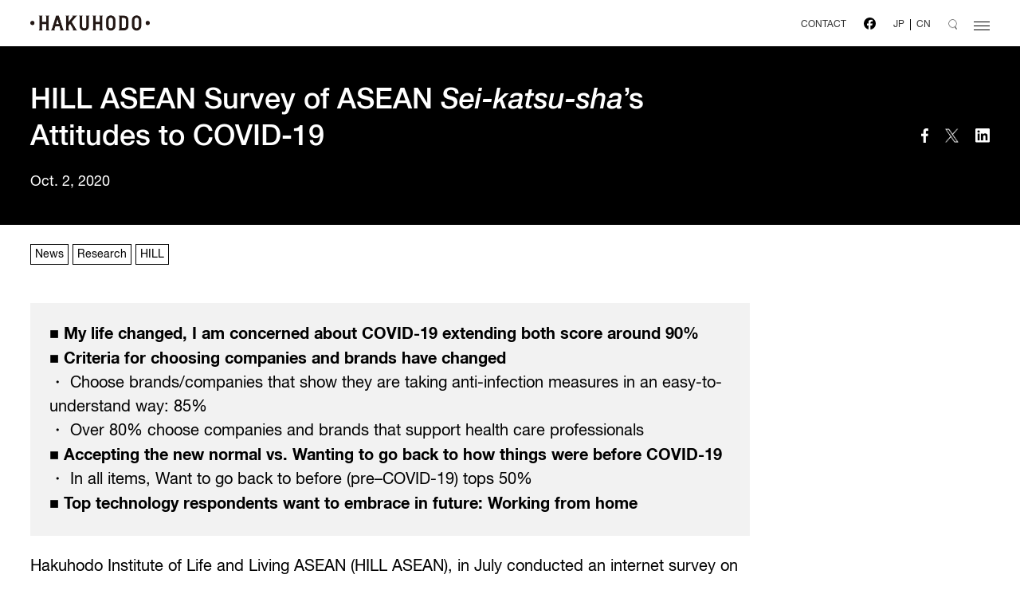

--- FILE ---
content_type: text/html; charset=UTF-8
request_url: https://www.hakuhodo-global.com/news/hill-asean-survey-of-asean-sei-katsu-shas-attitudes-to-covid-19.html
body_size: 20613
content:
  <!DOCTYPE html>
<html lang="en">
<head prefix="og: http://ogp.me/ns# fb: http://ogp.me/ns/fb#">
  <!-- Google Tag Manager -->
  <script>(function(w,d,s,l,i){w[l]=w[l]||[];w[l].push({'gtm.start':
  new Date().getTime(),event:'gtm.js'});var f=d.getElementsByTagName(s)[0],
  j=d.createElement(s),dl=l!='dataLayer'?'&l='+l:'';j.async=true;j.src=
  'https://www.googletagmanager.com/gtm.js?id='+i+dl;f.parentNode.insertBefore(j,f);
  })(window,document,'script','dataLayer','GTM-56Q866W');</script>
  <!-- End Google Tag Manager -->
  <meta charset="utf-8">
  <meta http-equiv="X-UA-Compatible" content="IE=edge">

  <meta name="viewport" content="width=device-width, initial-scale=1.0, user-scalable=no">
  <meta name="format-detection" content="telephone=no">

  <title>HILL ASEAN Survey of ASEAN Sei-katsu-sha’s Attitudes to COVID-19 | HAKUHODO</title>

  
  
  <meta name="description" content="■ My life changed, I am concerned about COVID-19 extending both score around 90%■ Criteria for choosing companies and brands have changed・ Choose brands/companies that show they are taking anti-infe…">
  <meta name="keywords" content="HAKUHODO, advertising">

  <!-- OGP -->
  <meta property="og:title" content="HILL ASEAN Survey of ASEAN Sei-katsu-sha’s Attitudes to COVID-19 | HAKUHODO">
  <meta property="og:description" content="■ My life changed, I am concerned about COVID-19 extending both score around 90%■ Criteria for choosing companies and brands have changed・ Choose brands/companies that show they are taking anti-infe…">
  <meta property="og:image" content="https://www.hakuhodo-global.com/wp_admin/wp-content/uploads/2020/10/RL201002_HILL-ASEAN_covid19-OGP.jpg">
  <meta property="og:url" content="https://www.hakuhodo-global.com/news/hill-asean-survey-of-asean-sei-katsu-shas-attitudes-to-covid-19.html">
  <meta property="og:type" content="article">
  <meta property="og:site_name" content="HAKUHODO">

  <!-- styles -->
  <link href="/assets/css/slick-theme.css" rel="stylesheet" type="text/css" media="all">
  <link href="/assets/css/slick.css" rel="stylesheet" type="text/css" media="all">
  <link href="/assets/css/app.css" rel="stylesheet" type="text/css" media="all">

      <link rel="stylesheet" href="/assets/css/news/detail/app.css" type="text/css" media="all">
  
  <!-- favicon -->
  <link rel="icon" href="/assets/img/common/favicon.ico">
  <script>
    (function(i,s,o,g,r,a,m){i['GoogleAnalyticsObject']=r;i[r]=i[r]||function(){
    (i[r].q=i[r].q||[]).push(arguments)},i[r].l=1*new Date();a=s.createElement(o),
    m=s.getElementsByTagName(o)[0];a.async=1;a.src=g;m.parentNode.insertBefore(a,m)
    })(window,document,'script','https://www.google-analytics.com/analytics.js','ga');
    ga('create', 'UA-56113384-1', 'auto');
    ga('send', 'pageview');
  </script>
  <meta name='robots' content='max-image-preview:large' />
<link rel='dns-prefetch' href='//s.w.org' />
<link rel="https://api.w.org/" href="https://www.hakuhodo-global.com/wp-json/" /><link rel="alternate" type="application/json" href="https://www.hakuhodo-global.com/wp-json/wp/v2/news/10845" /><link rel="alternate" type="application/json+oembed" href="https://www.hakuhodo-global.com/wp-json/oembed/1.0/embed?url=https%3A%2F%2Fwww.hakuhodo-global.com%2Fnews%2Fhill-asean-survey-of-asean-sei-katsu-shas-attitudes-to-covid-19.html" />
<link rel="alternate" type="text/xml+oembed" href="https://www.hakuhodo-global.com/wp-json/oembed/1.0/embed?url=https%3A%2F%2Fwww.hakuhodo-global.com%2Fnews%2Fhill-asean-survey-of-asean-sei-katsu-shas-attitudes-to-covid-19.html&#038;format=xml" />
</head>
<body>
  <!-- Google Tag Manager (noscript) -->
  <noscript><iframe src="https://www.googletagmanager.com/ns.html?id=GTM-56Q866W"
  height="0" width="0" style="display:none;visibility:hidden"></iframe></noscript>
  <!-- End Google Tag Manager (noscript) -->
  <div class="container_wrap jsc_animate_order">
  
<header class="header">
  <div class="header_logo"><a href="/"><img src="/assets/img/common/icn/header_logo.png"/></a></div>
  <div class="header_nav"><a class="header_inquiries" href="https://www.hakuhodody-holdings.co.jp/support/hakuhodo/english/etc/" target="_blank">CONTACT</a>
    <div class="header_sns u-show_pc"><a href="https://www.facebook.com/HakuhodoGlobal/" target="_blank"><img src="/assets/img/common/icn/header_fb.png"/></a></div>
    <div class="header_lang">
      <ul class="lang_list">
        <li><a href="http://www.hakuhodo.co.jp/" target="_blank">JP</a></li>
        <li><a href="http://www.hakuhodo.cn/" target="_blank">CN</a></li>
      </ul>
    </div>
    <div class="header_search"><a href="/search/"><img src="/assets/img/common/icn/header_search.png"/></a></div>
    <div class="header_menu js-header_menu"><span></span><span></span><span></span></div>
  </div>
  <div class="side_menu">
    <ul class="side_menu_list">
      <li><a href="/difference/">Our Difference</a></li>
      <li><a href="/work/">Our Work</a></li>
      <li><a href="/news/">News &amp; Insights</a></li>
      <li><a href="/people/">Our People</a></li>
      <li><a href="/network/">Our Network</a></li>
      <li><a href="/about/">About Hakuhodo</a></li>
    </ul>
    <div class="u-show_sp">
      <div class="side_more jsc_side_more_trigger">Language
        <div class="side_more_contents jsc_side_more_target">
          <ul>
            <li class="side_more_item"><a href="http://www.hakuhodo.co.jp/" target="_blank">Japanese</a></li>
            <li class="side_more_item"><a href="http://www.hakuhodo.cn/" target="_blank">Chinese</a></li>
          </ul>
        </div>
      </div>
      <div class="side_sns"><a href="https://www.facebook.com/HakuhodoGlobal/" target="_blank"><img src="/assets/img/common/icn/side_fb.png"/></a></div>
    </div>
  </div>
</header>

    <div class="c-content_header">
    <div class="c-header_area">
      <div class="c-header_main">
        <h2 class="c-header_title c-full_column">HILL ASEAN Survey of ASEAN <em>Sei-katsu-sha</em>’s Attitudes to COVID-19</h2>
        <div class="c-header_lead p-header_date c-content_3">
          Oct. 2, 2020        </div>
      </div>
      <div class="c-sns_area">

        <ul class="c-sns_list">
                    <li class="sns_facebook">
            <a href="javascript:void(0)" onClick="postToSns('fb', '')"><img src="/assets/img/common/icn/sns_facebook.png" alt=""></a>
          </li>
          <li class="sns_twitter">
            <a href="javascript:void(0)" onClick="postToSns('tw', '', 'HILL ASEAN Survey of ASEAN Sei-katsu-sha’s Attitudes to COVID-19 | HAKUHODO', '')"><img src="/assets/img/common/icn/sns_twitter.png" alt=""></a>
          </li>
          <li class="sns_linkedin">
            <a href="javascript:void(0)" onClick="postToSns('linkedin', '')"><img src="/assets/img/common/icn/sns_linkedin.png" alt=""></a>
          </li>
        </ul>
      </div>
    </div>
  </div>
  <div class="c-outside p-news_wrapper">
    <div class="p-contens_area">
      <ul class="p-category_list">
                <!-- タグクリックでnewsインデックスのソートする
          <li class="p-category_item"><a href="/news#"></a></li>
        -->
        <li class="p-category_item">News</li>
                <!-- タグクリックでnewsインデックスのソートする
          <li class="p-category_item"><a href="/news#"></a></li>
        -->
        <li class="p-category_item">Research</li>
                        <!-- タグクリックでnewsインデックスのソートする
          <li class="p-category_item"><a href="/news#"></a></li>
        -->
        <li class="p-category_item">HILL</li>
              </ul>

      <p class="p-gray-box" data-tinymcex-name="text"><strong>■ My life changed, I am concerned about COVID-19 extending both score around 90%</strong><br /><strong>■ Criteria for choosing companies and brands have changed</strong><br />・ Choose brands/companies that show they are taking anti-infection measures in an easy-to-understand way: 85%<br />・ Over 80% choose companies and brands that support health care professionals<br /><strong>■ Accepting the new normal vs. Wanting to go back to how things were before COVID-19</strong><br />・ In all items, Want to go back to before (pre–COVID-19) tops 50%<br /><strong>■ Top technology respondents want to embrace in future: Working from home</strong></p>
<p class="p-text" data-tinymcex-name="text">Hakuhodo Institute of Life and Living ASEAN (HILL ASEAN), in July conducted an internet survey on changes in attitudes and behavior of <em>sei-katsu-sha</em> in six ASEAN countries (Thailand, Indonesia, Singapore, Malaysia, Vietnam and Philippines). The following is a summary of the findings of the Survey of ASEAN <em>Sei-katsu-sha</em>’s Attitudes to COVID-19.</p>
<p class="p-text" data-tinymcex-name="text">At the time of the survey (July 2020), new infections of COVID-19 were stable in Thailand, Vietnam, Singapore and Malaysia, and, once again commuting to work and school, going out and shopping, people were returning to their old lives while incorporating new normal lifestyle habits. In Indonesia and the Philippines, however, daily infections were above 1,000, and the trying situation in which people faced a threat to their lives continued.</p>
<p class="p-text" data-tinymcex-name="text">The results of the survey paint a typically ASEAN <em>sei-katsu-sha</em>–like picture. While most have had changes forced on their lives, they are conscious of social issues, choosing brands that make bigger contributions to medical personnel and others working to fight the pandemic, for instance, and they value interactions with others, wanting their relationships with their friends, partners and others to go back to how they were before COVID-19, even as they accept the new normal.</p>
<p class="p-text" data-tinymcex-name="text"> </p>
<p class="p-text" data-tinymcex-name="text"><strong>Key changes in lifestyle attitudes and behavior</strong></p>
<p class="p-text" data-tinymcex-name="text"><strong>■ Degree to which COVID-19 has impacted lives</strong><br />・ My life changed: 96%.<br />・ 87% responded I am concerned about COVID-19 extending, for instance, through a second wave.</p>
<p class="p-text" data-tinymcex-name="text"><strong>■ COVID-19–related criteria for selecting companies and brands</strong><br />・ The top scoring items were Choose brands/companies that support health care professionals and organizations engaged in the battle with COVID-19 and Choose brands/companies that show they are taking anti-infection measures in a way that customers can easily understand (e.g., touchless thermometers/elevators) (both 85%). In addition, Choose brands/companies that use the latest technology in their anti-infection measures scored 83%.</p>
<p class="p-text" data-tinymcex-name="text"><strong>■ About lives changed by COVID-19 (New normal vs. Pre–COVID-19)</strong><br />・ Comparing Want to embrace COVID-19–related changes (= prefer the new normal) and Want to go back to how things were before COVID-19 (= prefer pre–COVID-19) responses to emotion, behavior and other items, Want to go back to how things were before COVID-19 scored over 50% for every item.<br />・ Items with high Want to go back to how things were before COVID-19 scores: Travel/Leisure, Relationships with friends, partner, Relationships with people around me, Child/ren’s education<br />Items with high Want to embrace and maintain COVID-19–related changes scores: Information gathering, Health, Relationships with family members, Mealtimes</p>
<p class="p-text" data-tinymcex-name="text"><strong>■ Technologies they would like to utilize going forward due to COVID-19</strong><br />・ In technologies they want to utilize, Working from home scored highest (64%). However, since around 60% of respondents selected Prefer pre–COVID-19 in Work in the previous question, the likelihood of people exploring new ways of working or working from home and the workplace is high.</p>
<p class="p-text" data-tinymcex-name="text"> </p>
<p class="p-text" data-tinymcex-name="text">Hakuhodo Institute of Life and Living ASEAN is conducting various kinds of research into COVID-19, and has a reporting service (in Japanese, English and Thai) for companies that would like to grasp future changes in <em>sei-katsu-sha</em>. We look forward to hearing from interested companies.</p>
<div class="p-profile no-image" data-tinymcex-name="profile">
<div class="p-profile-image"><img alt="" /></div>
<div class="p-profile-detail">
<div class="p-profile-title">■ Survey outline</div>
<div class="p-profile-info"><strong>Survey of ASEAN <em>Sei-katsu-sha</em>’s Attitudes to COVID-19</strong><br />Respondents: Males and females 20–49<br />Territories: Thailand, Indonesia, Singapore, Malaysia, Vietnam, Philippines<br />Samples: 300 in each country, 1,800 samples total<br />Survey method: Internet survey<br />Survey period: July 10–13, 2020</div>
</div>
</div>
<div class="p-profile no-image" data-tinymcex-name="profile">
<div class="p-profile-image"><img alt="" /></div>
<div class="p-profile-detail">
<div class="p-profile-title">■ About Hakuhodo Institute of Life and Living ASEAN</div>
<div class="p-profile-info">Established as an in-house think tank studying <em>sei-katsu-sha</em> in 2014, HILL ASEAN was incorporated in Thailand in March 2017. It supports clients’ marketing activities in ASEAN with insights into and proposals for ASEAN <em>sei-katsu-sha</em>.</div>
<div class="p-profile-text">Name: Hakuhodo Institute of Life and Living ASEAN<br />Institute Director: <a href="https://www.hakuhodo-global.com/people/devi-attamimi.html" target="_blank" rel="noopener">Devi Attamimi</a><br />Location: Bangkok, Thailand<br />Research &amp; other activities: Research and analysis conducted from the local perspectives of each ASEAN nation, Forums held in ASEAN countries<br />HILL ASEAN website: <a href="http://hillasean.com/" target="_blank" rel="noopener">http://hillasean.com/</a></div>
</div>
</div>
<p data-tinymcex-name="link"><a class="p-pdf_link" href="/wp_admin/wp-content/uploads/2020/10/58632b458c658c3b0f03256bd2bbc377.pdf" target="_blank" rel="noopener">Click here for more details on this research</a></p>

                    
      

                        </div>

    <div class="p-sns_area">
      <div class="jsc_following_content p-following_content" data-following-content-after-top="0">
        <div class="u-show_pc">
          <div class="p-following_content_title">SHARE</div>
          <ul class="c-sns_list">
            <li class="sns_facebook"><a href="javascript:void(0)" onClick="postToSns('fb', '')"><img src="/assets/img/common/icn/following_sns_facebook.png" alt=""></a></li>
            <li class="sns_twitter"><a href="javascript:void(0)" onClick="postToSns('tw', '', 'News &amp; Insights | HAKUHODO', '')"><img src="/assets/img/common/icn/following_sns_twitter.png" alt=""></a></li>
            <li class="sns_linkedin"><a href="javascript:void(0)" onClick="postToSns('linkedin', '')"><img src="/assets/img/common/icn/following_sns_linkedin.png" alt=""></a></li>
          </ul>
        </div>
        <div class="u-show_sp">
          <ul class="c-sns_list">
            <li class="sns_facebook"><a href="javascript:void(0)" onClick="postToSns('fb', '')"><img src="/assets/img/common/icn/sns_facebook_bk.png" alt=""></a></li>
            <li class="sns_twitter"><a href="javascript:void(0)" onClick="postToSns('tw', '', 'News &amp; Insights | HAKUHODO', '')"><img src="/assets/img/common/icn/sns_twitter_bk.png" alt=""></a></li>
            <li class="sns_linkedin"><a href="javascript:void(0)" onClick="postToSns('linkedin', '')"><img src="/assets/img/common/icn/sns_linkedin_bk.png" alt=""></a></li>
          </ul>
        </div>
      </div>
    </div>
  </div>
  
  <div class="c-outside c-content_2">
    <a class="c-back_link" href="./"><span>Back to News &amp; Insights</span></a>
  </div>

    <div class="c-outside c-content_2">
    <h2 class="c-header_2">Related content</h2>
    <div class="c-content_3">
      <ul class="c-flex c-col_4 sp_col_2 c-panel c-panel_gradation jsc_news_slider p-news_slider">
                              <li class="c-flex_item c-panel_item">
              <img src="/wp_admin/wp-content/uploads/2021/06/dc3f285744485f902fcaf002ce92ca55.png" alt="">
              <a class="c-panel_info_area" href="https://www.hakuhodo-global.com/news/sixth-survey-of-sei-katsu-sha-concerning-covid-19-september-2020.html">
                <div class="c-panel_info">
                  <div class="p-panel_label">News</div>
                  <div class="p-panel_date">
                    Sep. 17, 2020                    </div>
                  <div class="p-panel_text">Sixth Survey of <em>Sei-katsu-sha</em> Concerning COVID-19 (September 2020)</div>
                </div>
              </a>
            </li>
                                        <li class="c-flex_item c-panel_item">
              <img src="/wp_admin/wp-content/uploads/2020/07/200720_asean-forum-2020_tn674.png" alt="">
              <a class="c-panel_info_area" href="https://www.hakuhodo-global.com/news/hill-asean-forum-2020-introduces-the-consciouslites.html">
                <div class="c-panel_info">
                  <div class="p-panel_label">Events</div>
                  <div class="p-panel_date">
                    Jul. 20, 2020                    </div>
                  <div class="p-panel_text">HILL ASEAN Forum 2020 introduces “The Consciouslites”</div>
                </div>
              </a>
            </li>
                                        <li class="c-flex_item c-panel_item">
              <img src="/wp_admin/wp-content/uploads/2020/10/HILL_EN_ASEAN_674.png" alt="">
              <a class="c-panel_info_area" href="https://www.hakuhodo-global.com/news/asean-sei-katsu-sha-coping-with-covid-19-by-keeping-upbeat.html">
                <div class="c-panel_info">
                  <div class="p-panel_label">Viewpoints</div>
                  <div class="p-panel_date">
                    Jul. 2, 2020                    </div>
                  <div class="p-panel_text">ASEAN <em>sei-katsu-sha</em> coping with COVID-19 by keeping upbeat</div>
                </div>
              </a>
            </li>
                                        <li class="c-flex_item c-panel_item">
              <img src="/wp_admin/wp-content/uploads/2020/06/HILL_EN_ALL_674.png" alt="">
              <a class="c-panel_info_area" href="https://www.hakuhodo-global.com/news/hill-online-seminar-on-changes-in-sei-katsu-sha-in-asia.html">
                <div class="c-panel_info">
                  <div class="p-panel_label">Viewpoints</div>
                  <div class="p-panel_date">
                    Jun. 26, 2020                    </div>
                  <div class="p-panel_text">HILL online seminar on changes in <em>sei-katsu-sha</em> in Asia</div>
                </div>
              </a>
            </li>
                        </ul>
    </div>
  </div>
  
        
<footer class="footer">
  <div class="c-outside p-page_top"><a class="p-page_top_link jsc_smooth_scroll_trigger" href="/" data-smooth_scroll-target="TOP"><img src="/assets/img/common/icn/footer_page_top.png"/></a></div>
  <div class="c-outside footer_links">
    <ul class="c-flex c-col_4">
      <li class="c-flex_item"><a class="c-link_frame c-frame_arrow" href="/about/">About Hakuhodo</a></li>
      <li class="c-flex_item"><a class="c-link_frame c-frame_arrow" href="/network/">Our Network</a></li>
      <li class="c-flex_item"><a class="c-link_frame c-frame_window" href="https://www.hakuhodody-holdings.co.jp/english/" target="_blank">Hakuhodo DY Holdings</a></li>
      <!-- <li class="c-flex_item"><a class="c-link_frame c-frame_window" href="http://www.hakuhodody-media.co.jp/english/" target="_blank">Hakuhodo DY Media Partners</a></li> -->
    </ul>
    <div class="footer_bottom">
      <ul class="footer_bottom_links">
        <li class="link_item"><a href="/terms/">Terms and Conditions of Use</a></li>
        <li class="link_item"><a href="/policy/">Privacy Policy</a></li>
        <li class="link_item"><a href="/sitemap/">Sitemap</a></li>
        <li class="link_item"><a href="https://www.hakuhodody-holdings.co.jp/support/hakuhodo/english/etc/" target="_blank">Contact</a></li>
      </ul>
      <div class="footer_copyright">
        <div class="small">&copy; <span class="jsc_get_year"></span> Hakuhodo Inc. All rights reserved.</div>
      </div>
    </div>
  </div>
</footer>
      </div>
    </body>
    <script src="/assets/js/app.js"></script>
  </head>
</html>


--- FILE ---
content_type: text/css
request_url: https://www.hakuhodo-global.com/assets/css/app.css
body_size: 49518
content:
@charset "UTF-8";a,article,aside,details,figcaption,figure,footer,header,hgroup,menu,nav,section{display:block}a,body{line-height:1}table,table.c-table{border-collapse:collapse}.c-table_vertical_wrap .c-table_vertical.is-2col table,.c-table_vertical_wrap .c-table_vertical.is-5col table{table-layout:fixed}.slick-list:focus,a,button{outline:0}.c-f_italic,.u-f_italic{font-style:italic}a,abbr,acronym,address,applet,article,aside,audio,b,big,blockquote,body,canvas,caption,center,cite,code,dd,del,details,dfn,div,dl,dt,em,embed,fieldset,figcaption,figure,footer,form,h1,h2,h3,h4,h5,h6,header,hgroup,html,i,iframe,img,ins,kbd,label,legend,li,mark,menu,nav,object,ol,output,p,pre,q,ruby,s,samp,section,small,span,strike,strong,sub,summary,sup,table,tbody,td,tfoot,th,thead,time,tr,tt,u,ul,var,video{margin:0;padding:0;border:0;font-size:100%;vertical-align:baseline}ol,ul{list-style:none}blockquote,q{quotes:none}blockquote:after,blockquote:before,q:after,q:before{content:'';content:none}table{border-spacing:0}@font-face{font-family:HglobalHelveticaNeue;src:url(/assets/font/35365E_1_0.eot);src:url(/assets/font/35365E_1_0.eot?#iefix) format("embedded-opentype"),url(/assets/font/35365E_1_0.woff2) format("woff2"),url(/assets/font/35365E_1_0.woff) format("woff"),url(/assets/font/35365E_1_0.ttf) format("truetype");font-weight:300;font-style:lighter}@font-face{font-family:HglobalHelveticaNeue;src:url(/assets/font/35365E_3_0.eot);src:url(/assets/font/35365E_3_0.eot?#iefix) format("embedded-opentype"),url(/assets/font/35365E_3_0.woff2) format("woff2"),url(/assets/font/35365E_3_0.woff) format("woff"),url(/assets/font/35365E_3_0.ttf) format("truetype");font-weight:300;font-style:lighter;font-style:italic}@font-face{font-family:HglobalHelveticaNeue;src:url(/assets/font/350528_5_0.eot);src:url(/assets/font/350528_5_0.eot?#iefix) format("embedded-opentype"),url(/assets/font/350528_5_0.woff2) format("woff2"),url(/assets/font/350528_5_0.woff) format("woff"),url(/assets/font/350528_5_0.ttf) format("truetype");font-weight:400;font-style:normal}@font-face{font-family:HglobalHelveticaNeue;src:url(/assets/font/350528_4_0.eot);src:url(/assets/font/350528_4_0.eot?#iefix) format("embedded-opentype"),url(/assets/font/350528_4_0.woff2) format("woff2"),url(/assets/font/350528_4_0.woff) format("woff"),url(/assets/font/350528_4_0.ttf) format("truetype");font-weight:400;font-style:normal;font-style:italic}@font-face{font-family:HglobalHelveticaNeue;src:url(/assets/font/35365E_0_0.eot);src:url(/assets/font/35365E_0_0.eot?#iefix) format("embedded-opentype"),url(/assets/font/35365E_0_0.woff2) format("woff2"),url(/assets/font/35365E_0_0.woff) format("woff"),url(/assets/font/35365E_0_0.ttf) format("truetype");font-weight:700;font-style:bold}@font-face{font-family:HglobalHelveticaNeue;src:url(/assets/font/35365E_2_0.eot);src:url(/assets/font/35365E_2_0.eot?#iefix) format("embedded-opentype"),url(/assets/font/35365E_2_0.woff2) format("woff2"),url(/assets/font/35365E_2_0.woff) format("woff"),url(/assets/font/35365E_2_0.ttf) format("truetype");font-weight:700;font-style:bold;font-style:italic}@font-face{font-family:MyFont;src:url(/assets/font/LiberationSans-Regular.ttf)}*{box-sizing:border-box}img{vertical-align:top}a{text-decoration:none;color:#333;font-size:inherit}.c-table_vertical_wrap .c-table_vertical table a,.u-text_underline{text-decoration:underline}button{background-color:transparent;border:none;cursor:pointer;padding:0;-webkit-appearance:none;-moz-appearance:none;appearance:none}body{font-family:HglobalHelveticaNeue,Helvetica,sans-serif;font-weight:300;font-size:14px;-webkit-text-size-adjust:none;overflow-x:hidden;overflow-y:scroll}strong{font-weight:700}select{-webkit-appearance:none;-moz-appearance:none;appearance:none}select::-ms-expand{display:none}.jsc_animate_order_contents{opacity:0}.left-pan:before{width:100%;-webkit-animation:LEFT-PAN .4s ease-out 1;animation:LEFT-PAN .4s ease-out 1}.c-header_main .c-header_lead,.c-header_main h2.c-header_title{position:relative;left:-8%;opacity:0;-webkit-transition:left 1s ease,opacity .8s ease;transition:left 1s ease,opacity .8s ease;z-index:2}.c-sns_area{right:10rem;opacity:0;-webkit-transition:right 1s ease,opacity 1.5s ease;transition:right 1s ease,opacity 1.5s ease}@-webkit-keyframes LEFT-PAN{0%{width:0%}100%{width:100%}}@keyframes LEFT-PAN{0%{width:0%}100%{width:100%}}.container_wrap{background-color:#fff;overflow:hidden}.container_wrap::after{content:'';display:block;clear:both}.container_wrap .container{background-color:#fff;overflow:hidden}.c-content_header::before,.c-content_header_img::before{content:"";background-color:#000;top:0;right:0;left:0}.c-content_header{position:relative;margin-top:58px;margin-bottom:50px;padding:45px 0}.c-content_header .c-header_area .c-header_main,.c-content_header .c-sns_area{display:inline-block;margin:auto}.c-content_header::before{position:absolute;width:0%;height:100%}.c-content_header .c-header_area{width:100%;padding:0 3rem}.c-content_header .c-header_area .c-header_title{line-height:1.3;display:inline-block;color:#fff;font-size:36px;font-weight:400}.c-header_1,.c-header_2,.c-header_3,.c-header_4{line-height:1.4}.c-content_header .c-sns_area{position:absolute;top:0;bottom:0}.c-content_header .c-sns_area ul{-webkit-box-pack:end;-webkit-justify-content:flex-end;-ms-flex-pack:end;justify-content:flex-end}.c-content_header_img{position:relative;margin-top:58px;padding-top:4.8rem}.c-content_header_img::before{position:absolute;height:28rem}.c-content_header_img .c-header_area::after,.c-content_header_img .c-slider_thumbs_container::after{content:'';display:block;clear:both}.c-content_header_img .c-image_container{margin:0 3rem}.c-content_header_img .c-image_container .c-slider_images .c-slider_image{height:42rem;position:relative}.c-content_header_img .c-image_container .c-slider_images img{width:auto;height:100%;margin:0 auto}.c-content_header_img .c-image_container .c-slider_images iframe{position:absolute;top:0;right:0;width:100%!important;height:100%!important}.c-gray_box_1,.c-gray_box_inner,.c-gray_box_spece{position:relative}.c-content_header_img .c-header_area{position:relative;margin:3.2rem 3rem 0}.c-content_header_img .c-header_area .c-header_main{float:left;color:#fff}.c-content_header_img .c-header_area .c-header_title{font-size:36px;font-weight:400}.c-content_header_img .c-header_area .c-header_lead{font-size:24px;margin-top:1.6rem}.c-content_header_img .c-slider_thumbs_container{margin:.8rem 3rem 0}.c-content_header_img .c-slider_thumbs_container .c-slider_thumbs{height:9.333rem;display:-webkit-box;display:-webkit-flex;display:-ms-flexbox;display:flex;-webkit-box-pack:end;-webkit-justify-content:flex-end;-ms-flex-pack:end;justify-content:flex-end}.c-content_header_img .c-slider_thumbs_container .c-slider_thumb{-webkit-transition:opacity .5s ease;transition:opacity .5s ease}.c-content_header_img .c-slider_thumbs_container .c-slider_thumb.slick-current{opacity:.7}.c-content_header_img .c-slider_thumbs_container .c-slider_thumb img{width:100%}.c-content_header.add_slider_type2{margin-bottom:0;padding-top:45px}.c-content_header.add_slider_type2::before{height:80%}.c-content_header.add_slider_type2 .c-image_container_2{margin:45px 3rem -30px}.c-content_header.add_slider_type2 .c-image_container_2 .c-slider_images_2 .c-slider_image{height:42rem}.c-content_header.add_slider_type2 .c-image_container_2 .c-slider_images_2 img{width:auto;height:100%;margin:0 auto}.c-content_header.add_slider_type2 .c-header_area .c-header_lead{font-size:24px;color:#fff;margin-top:1.6rem}.c-content_header.add_slider_type2 .c-header_area .c-sns_area{display:inline-block}.c-content_header.add_slider_type2 .c-header_area .c-sns_area ul{-webkit-box-pack:end;-webkit-justify-content:flex-end;-ms-flex-pack:end;justify-content:flex-end}.c-sns_list{display:-webkit-box;display:-webkit-flex;display:-ms-flexbox;display:flex;-webkit-box-align:center;-webkit-align-items:center;-ms-flex-align:center;align-items:center;height:100%}.c-sns_list li+li{margin-left:20px}.c-sns_list a{display:block}.c-text_link,.c-text_link_em{display:inline-block;line-height:1.5}.c-sns_list img{height:18px;width:auto}.c-outside{margin:0 3rem}.c-frame_1{margin:0 4rem}.c-frame_2{margin:0 2rem}.c-frame_3{margin:0 1.6rem}.c-frame_4{margin:0 .4rem}.c-text_link+.c-text_link,.c-text_link+.c-text_link_em,.c-text_link_em+.c-text_link,.c-text_link_em+.c-text_link_em{margin-left:2rem}.c-inner_frame_1{padding:0 4rem}.c-inner_frame_2{padding:0 2rem}.c-inner_frame_3{padding:0 1.6rem}.c-inner_frame_4{padding:0 .4rem}.c-content_1{margin-top:60px}.c-content_2{margin-top:48px}.c-content_2_small{margin-top:30px}.c-content_3{margin-top:24px}.c-content_4{margin-top:16px}.c-inner_content_1{padding-top:94px}.c-inner_content_2{margin-top:48px}.c-inner_content_3{padding-top:24px}.c-inner_content_4{padding-top:16px}.c-gray_box_spece{height:23.5rem}.c-gray_box_inner{z-index:2}.c-gray_box_1::after,.c-gray_box_2::after,.c-gray_box_3::after,.c-gray_box_4::after{z-index:1;top:0;width:23.5rem;height:23.5rem;background-color:#f2f2f2;content:""}.c-gray_box_1::after{position:absolute;left:0}.c-gray_box_2{position:relative}.c-gray_box_2::after{position:absolute;left:23.5rem}.c-gray_box_3{position:relative}.c-gray_box_3::after{position:absolute;left:47rem}.c-gray_box_4{position:relative}.c-gray_box_4::after{position:absolute;left:70.5rem}.c-gray_box_after_top{position:relative}.c-gray_box_after_top::after{content:"";position:absolute;right:-23.5rem;top:0;width:23.5rem;height:23.5rem;background-color:#f2f2f2}.c-gray_box_after_bottom{position:relative}.c-gray_box_after_bottom::after{content:"";position:absolute;right:-23.5rem;bottom:0;width:23.5rem;height:23.5rem;background-color:#f2f2f2}.c-header_1{font-size:40px;color:#000;margin-bottom:100px;font-weight:400}.c-header_2{font-size:22px;color:#000;font-weight:400}.c-header_3{font-size:18px;color:#000;font-weight:400}.c-header_4{font-size:18px;color:#000;font-weight:300;font-weight:lighter}.c-full_column{margin-right:23.5rem}.c-text{font-size:18px;line-height:1.5;color:#000}.c-text_bold{font-weight:700}.c-text_link.c-text_arrow{padding-right:calc(2rem + 10px);background-repeat:no-repeat;background-position:calc(100% - 5px) calc(50% - 3px);background-size:20px auto;background-image:url(/assets/img/common/icn/link_arrow.png)}.c-text_link.c-text_window{padding-right:2em;background-repeat:no-repeat;background-position:calc(100% - 5px) 50%;background-size:15px auto;background-image:url(/assets/img/common/icn/link_window.png)}.c-text_link_em{color:#b71a35}.c-text_link_em.c-text_arrow{padding-right:calc(2rem + 10px);background-repeat:no-repeat;background-position:calc(100% - 5px) calc(50% - 3px);background-size:20px auto;background-image:url(/assets/img/common/icn/link_arrow_em.png)}.c-text_link_em.c-text_window{padding-right:2em;background-repeat:no-repeat;background-position:calc(100% - 5px) 50%;background-size:15px auto;background-image:url(/assets/img/common/icn/link_window_em.png)}.c-anchor_link{display:inline-block;position:relative;font-size:18px;padding-right:25px}.c-anchor_link+.c-anchor_link{margin-left:40px}.c-anchor_link:after{content:"";position:absolute;display:block;margin:auto;bottom:0;top:-5px;right:3px;width:7px;height:7px;border-top:1px solid #000;border-right:1px solid #000;-webkit-transform:rotate(135deg);-ms-transform:rotate(135deg);transform:rotate(135deg)}.c-anchor_link:hover{color:#b71a35}.c-anchor_link:hover:after{border-color:#b71a35}table.c-table td.c-table_body,table.c-table th.c-table_head{border-top:1px solid #000;border-bottom:1px solid #000;vertical-align:middle;box-sizing:border-box}.c-more_link{display:inline-block;padding-right:25px;position:relative}.c-box:after,.c-select:after{content:"";display:block}.c-more_link:after{content:"";width:5.5px;height:5.5px;position:absolute;border-top:1px solid #000;border-right:1px solid #000;margin:auto;top:0;bottom:0;-webkit-transform:rotate(45deg);-ms-transform:rotate(45deg);transform:rotate(45deg);right:0}.c-caption{font-size:12px;line-height:1.6;padding:0 2rem;color:#000;margin-top:16px}.c-box .c-box_item{float:left}.c-box .c-box_item .c-box_img{width:100%}.c-box:after{clear:both}.c-box.c-col_2 .c-box_item{width:50%}.c-box.c-col_4 .c-box_item{width:25%}.c-line_box{border:1px solid #000;padding:30px}.c-line_box .c-text{padding:0}.c-disc_list{padding-left:1em;list-style:disc}.c-disc_list .c-text{padding:0}.c-decimal_list{list-style:decimal;padding-left:1em}.c-decimal_list .c-text{padding:0;line-height:1.8}h2.c-table_title{margin-bottom:3.36rem}table.c-table{width:100%;margin-bottom:7.92rem}table.c-table th.c-table_head{width:25%;padding:3.2rem 1.6rem;border-right:.4rem solid #fff;text-align:left;background:#f8f8f8}table.c-table td.c-table_body{padding:3.2rem 2rem;border-left:.4rem solid #fff}table.c-table .c-frame_4{margin-left:0}.c-table_vertical_wrap{margin:0 6rem}.c-table_vertical_wrap .c-table_vertical table{width:100%}.c-table_vertical_wrap .c-table_vertical table thead th{border-top:1px solid #1e4682;border-right:1px solid #c8c8c9;border-bottom:1px solid #1e4682;border-left:1px solid #c8c8c9;padding:13px 14px;background:#000;font-weight:400;color:#fff;text-align:center;vertical-align:middle}.c-table_vertical_wrap .c-table_vertical table thead th:first-child{border-left:1px solid #1e4682}.c-table_vertical_wrap .c-table_vertical table thead th:last-child{border-right:1px solid #1e4682}.c-table_vertical_wrap .c-table_vertical table tbody tr:nth-child(even){background:#fafafc}.c-table_vertical_wrap .c-table_vertical table tbody td{border:1px solid #c8c8c9;padding:13px 14px;vertical-align:middle;line-height:1.5em}.c-table_vertical_wrap .c-table_vertical.is-2col table tbody td:first-child,.c-table_vertical_wrap .c-table_vertical.is-2col table thead th:first-child{word-break:break-word;width:35%}.c-table_vertical_wrap .c-table_vertical.is-5col table td,.c-table_vertical_wrap .c-table_vertical.is-5col table th{word-break:break-word;width:20%;vertical-align:top}.c-link_frame,.c-link_frame_em{width:22.7rem;font-size:14px;position:relative}.c-link_frame{padding:20px 60px 20px 20px;border:1px solid #000;color:#000}.c-link_frame.c-frame_arrow{background-image:url(/assets/img/common/icn/link_arrow.png);background-repeat:no-repeat;background-position:95% 48%;background-size:20px auto;-webkit-transition:all .5s;transition:all .5s}.c-link_frame.c-frame_arrow:hover{padding:20px 50px 20px 30px;background-position:90% 48%}.c-link_frame.c-frame_arrow.c-frame_white{background-image:url(/assets/img/common/icn/link_arrow_white.png);z-index:999}.c-link_frame.c-frame_window{background-image:url(/assets/img/common/icn/link_window.png);background-repeat:no-repeat;background-position:95% 50%;background-size:15px auto;-webkit-transition:all .5s;transition:all .5s}.c-link_frame.c-frame_window:hover{padding:20px 50px 20px 30px;background-position:90% 50%}.c-link_frame.c-frame_white{border-color:#fff;color:#fff}.c-link_frame_em{padding:20px 40px 20px 20px;border:1px solid #b71a35;color:#b71a35}.c-link_frame_em.c-frame_arrow{background-image:url(/assets/img/common/icn/link_arrow_em.png);background-repeat:no-repeat;background-position:95% 48%;background-size:20px auto;-webkit-transition:all .5s;transition:all .5s}.c-link_frame_em.c-frame_arrow:hover{padding:20px 60px 20px 30px;background-position:90% 48%}.c-link_frame_em.c-frame_window{background-image:url(/assets/img/common/icn/link_window_em.png);background-repeat:no-repeat;background-position:95% 50%;background-size:20px auto;-webkit-transition:all .5s;transition:all .5s}.c-link_frame_em.c-frame_window:hover{padding:20px 60px 20px 30px;background-position:90% 50%}.c-link_frame_em.c-frame_white{border-color:#fff;color:#fff}.c-select,.c-tab{border:1px solid #000;padding:18px 20px}.c-hover_navi:hover,.side_menu_list li:hover a{color:#b71a35}.c-select{position:relative}.c-select:after{position:absolute;margin:auto;bottom:0;top:-5px;right:20px;width:7px;height:7px;border-top:1px solid #000;border-right:1px solid #000;-webkit-transform:rotate(135deg);-ms-transform:rotate(135deg);transform:rotate(135deg)}.c-tab{border-bottom:none;position:relative}.c-tab.is_active{border-color:#b71a35;color:#b71a35}.c-tab_content_inr{display:none}.c-tab_content_inr.is_show{display:block}.c-tab_list{width:100%;display:-webkit-box;display:-webkit-flex;display:-ms-flexbox;display:flex;-webkit-box-orient:horizontal;-webkit-box-direction:normal;-webkit-flex-direction:row;-ms-flex-direction:row;flex-direction:row}.c-tab_list::after{display:none}.c-tab_list .c-tab_item{display:-webkit-box;display:-webkit-flex;display:-ms-flexbox;display:flex;width:25%;text-align:center;float:none;cursor:pointer}.c-accordion_trigger:after,.c-accordion_trigger:before{content:"";display:block;background-color:#000}.c-tab_list .c-tab_item div{width:100%}.c-accordion{border-top:1px solid #000;border-bottom:1px solid #000;overflow:hidden}.c-accordion+.c-accordion{border-top:none}.c-accordion_header{padding:2rem 1.6rem;position:relative}.c-accordion_date{font-size:18px}.c-accordion_date+.c-accordion_title{margin-top:.8rem}.c-accordion_title{font-size:22px;width:62.5%;line-height:1.3}.c-accordion_img{text-align:right;position:absolute;right:5.6rem;left:75%;top:0;bottom:0;opacity:1;-webkit-transition:opacity .5s ease-out;transition:opacity .5s ease-out}.c-accordion_trigger,.c-accordion_trigger:after,.c-accordion_trigger:before{position:absolute;margin:auto;bottom:0;right:0;top:0}.c-accordion_img img{width:auto;height:100%}.is_show .c-accordion_img{opacity:0}.c-accordion_content{height:0;-webkit-transition:all .5s ease-out;transition:all .5s ease-out;opacity:0}.c-accordion_content .c-accordion_content_inner{font-size:18px;line-height:1.5;padding:10px 1.6rem 90px}.is_show .c-accordion_content{opacity:1}.c-accordion_trigger{padding:20px}.c-accordion_trigger:before{left:0;width:20px;height:1px}.c-accordion_trigger:after{left:0;width:1px;height:20px;-webkit-transform:rotate(180deg);-ms-transform:rotate(180deg);transform:rotate(180deg);-webkit-transition:all .5s ease;transition:all .5s ease}.c-choice_box,.column_text_img{display:-webkit-box;display:-webkit-flex;display:-ms-flexbox}.column_text_img{display:flex}.column_text_img .column_text{width:70.5rem;padding-right:6.4rem}.column_text_img .column_img{width:23.5rem}.column_text_img .column_img img{width:100%;height:auto}.is_show .c-accordion_trigger:after{-webkit-transform:rotate(90deg);-ms-transform:rotate(90deg);transform:rotate(90deg)}.c-choice_box{display:flex}.c-choice_box_item{-webkit-box-flex:1;-webkit-flex:1;-ms-flex:1;flex:1}.c-choice_box_inner{height:200px;display:-webkit-box;display:-webkit-flex;display:-ms-flexbox;display:flex;-webkit-box-pack:start;-webkit-justify-content:flex-start;-ms-flex-pack:start;justify-content:flex-start;-webkit-box-align:center;-webkit-align-items:center;-ms-flex-align:center;align-items:center;background-color:#f0f0f0;padding:1.6rem;font-size:30px;position:relative}.c-choice_box_inner.c-choice_box_arrow:after,.c-choice_box_inner.c-choice_box_window:after{content:"";display:block;background-repeat:no-repeat;background-position:center;background-size:cover;right:1.6rem;bottom:1.6rem}.c-choice_box_inner.c-choice_box_arrow:after{width:16px;height:5px;position:absolute;background-image:url(/assets/img/common/icn/link_arrow.png)}.c-choice_box_inner.c-choice_box_window:after{width:14px;height:9px;position:absolute;background-image:url(/assets/img/common/icn/link_window.png)}.c-hover_wrap{position:relative;overflow:hidden;cursor:pointer}.c-hover_wrap .c-hover_content{position:absolute;top:0;bottom:0;left:0;right:0;visibility:hidden;background-color:#000;opacity:0;-webkit-transition:all .5s ease;transition:all .5s ease;display:-webkit-box;display:-webkit-flex;display:-ms-flexbox;display:flex;-webkit-box-pack:center;-webkit-justify-content:center;-ms-flex-pack:center;justify-content:center;-webkit-box-align:center;-webkit-align-items:center;-ms-flex-align:center;align-items:center;color:#fff}.c-hover_wrap .c-hover_content.c-hover_arrow:after,.c-hover_wrap.c-hover_plus{content:"";position:absolute;display:block;background-repeat:no-repeat;background-position:center;background-size:cover;bottom:1.6rem;right:1.6rem}.c-hover_wrap .c-hover_content.c-hover_arrow:after{width:16px;height:5px;background-image:url(/assets/img/common/icn/link_arrow_white.png)}.c-hover_wrap .c-hover_img{-webkit-transition:-webkit-transform .5s ease;transition:-webkit-transform .5s ease;transition:transform .5s ease;transition:transform .5s ease,-webkit-transform .5s ease}.c-hover_wrap:hover .c-hover_content{visibility:visible;opacity:.7}.c-hover_wrap:hover .c-hover_img{-webkit-transform:scale(1.05,1.05);-ms-transform:scale(1.05,1.05);transform:scale(1.05,1.05)}.c-hover_wrap.c-hover_plus{width:20px;height:20px;background-image:url(/assets/img/common/icn/plus.png)}.c-flex,.c-gradation_wrap .c-gradation_content{display:-webkit-box;display:-webkit-flex;display:-ms-flexbox}.c-gradation_wrap{position:relative;overflow:hidden}.c-gradation_wrap .c-gradation_content{position:absolute;top:0;bottom:0;left:0;right:0;background-color:#000;-webkit-transition:all .5s ease;transition:all .5s ease;display:flex;-webkit-box-pack:start;-webkit-justify-content:flex-start;-ms-flex-pack:start;justify-content:flex-start;-webkit-box-align:end;-webkit-align-items:flex-end;-ms-flex-align:end;align-items:flex-end;color:#fff;background:-webkit-linear-gradient(top,transparent 0,rgba(0,0,0,.7) 100%);background:linear-gradient(to bottom,transparent 0,rgba(0,0,0,.7) 100%);filter:progid:DXImageTransform.Microsoft.gradient( startColorstr='#00000000', endColorstr='#b3000000', GradientType=0)}.c-gradation_wrap .c-gradation_content_inner{padding:1.6rem}.c-img_conetnt_title{font-size:24px}.c-img_conetnt_name{font-size:12px;margin-top:15px}.c-img_conetnt_tag{font-size:12px}.c-img_conetnt_body{font-size:14px;margin-top:5px;line-height:1.6}.c-slide_wrap{position:relative}.c-slide_controll_area,.c-slide_controll_next{width:9px;height:9px;position:absolute;bottom:3px;content:"";border-top:1px solid #000;border-right:1px solid #000}.c-slide_controll_area{right:.4rem;-webkit-transform:rotate(-135deg);-ms-transform:rotate(-135deg);transform:rotate(-135deg);left:3px}.c-slide_controll_next{-webkit-transform:rotate(45deg);-ms-transform:rotate(45deg);transform:rotate(45deg);right:3px}.c-select_box label{position:relative}.c-select_box label::after{content:"";width:7px;height:7px;position:absolute;border-top:1px solid #000;border-right:1px solid #000;margin:auto;top:0;bottom:0;bottom:7px;right:2rem;-webkit-transform:rotate(135deg);-ms-transform:rotate(135deg);transform:rotate(135deg);pointer-events:none}.c-select_box select{font-size:14px;width:100%;border:1px solid #000;border-radius:0;padding:1.2rem;background-color:#fff}.c-panel.c-panel_hover .c-panel_item{position:relative;overflow:hidden}.c-panel.c-panel_hover .c-panel_item:hover .c-panel_info_area{top:0}.c-panel.c-panel_hover .c-panel_item img{width:100%;height:auto;-webkit-transition:-webkit-transform .5s ease;transition:-webkit-transform .5s ease;transition:transform .5s ease;transition:transform .5s ease,-webkit-transform .5s ease}.c-panel.c-panel_hover .c-panel_item:hover img{-webkit-transform:scale(1.1,1.1);-ms-transform:scale(1.1,1.1);transform:scale(1.1,1.1)}.c-panel.c-panel_hover .c-panel_item.panel_animation{opacity:0;-webkit-transform:translateY(20%);-ms-transform:translateY(20%);transform:translateY(20%);-webkit-transition:all .5s ease;transition:all .5s ease}.c-panel.c-panel_hover .c-panel_item.panel_animation.is_fadeup{opacity:1;-webkit-transform:translateY(0);-ms-transform:translateY(0);transform:translateY(0)}.c-panel.c-panel_hover .c-panel_info_area{position:absolute;width:100%;height:100%;top:0;background-color:transparent;color:#fff;-webkit-transition:all .5s ease;transition:all .5s ease}.c-panel.c-panel_hover .c-panel_info_area .c-panel_info{padding:0 1.6rem;position:absolute;opacity:0;top:42%;-webkit-transform:translateY(-20%) scale(.7);-ms-transform:translateY(-20%) scale(.7);transform:translateY(-20%) scale(.7);-webkit-transition:all .3s ease-in-out;transition:all .3s ease-in-out}.c-panel.c-panel_hover .c-panel_info_area .c-panel_info .c-panel_title{font-size:24px;line-height:1.4}.c-panel.c-panel_hover .c-panel_info_area .c-panel_info .c-panel_desc{font-size:18px;line-height:1.5;margin-top:1.6rem}.c-panel.c-panel_hover .c-panel_info_area .c-panel_link:after{content:"";position:absolute;display:block;background-image:url(/assets/img/common/icn/link_arrow_white.png);background-repeat:no-repeat;background-position:center;background-size:cover;width:1.2rem;height:.4rem;bottom:2rem;left:2rem}.c-panel.c-panel_hover .c-panel_info_area:hover .c-panel_info{opacity:1;-webkit-transform:translateY(-20%) scale(1);-ms-transform:translateY(-20%) scale(1);transform:translateY(-20%) scale(1)}.c-panel.c-panel_gradation .c-panel_item{display:block;position:relative;overflow:hidden;width:100%;height:100%;z-index:6}.c-panel.c-panel_gradation .c-panel_item img{width:100%;height:auto;-webkit-transform:translatez(0);-webkit-transform:translate3d(0,0,0);-webkit-transition:-webkit-transform .5s ease;transition:-webkit-transform .5s ease;transition:transform .5s ease;transition:transform .5s ease,-webkit-transform .5s ease}.c-panel.c-panel_gradation .c-panel_item:hover img{-webkit-transform:scale(1.05,1.05);-ms-transform:scale(1.05,1.05);transform:scale(1.05,1.05)}.c-panel.c-panel_gradation .c-panel_item:after{content:"";display:block;position:absolute;top:0;bottom:0;left:0;right:0;background:-webkit-linear-gradient(top,transparent 0,transparent 50%,rgba(0,0,0,.6) 75%,rgba(0,0,0,.9) 100%);background:linear-gradient(to bottom,transparent 0,transparent 50%,rgba(0,0,0,.6) 75%,rgba(0,0,0,.9) 100%);z-index:4}.c-panel.c-panel_gradation .c-panel_info_area{position:absolute;bottom:0;left:0;right:0;color:#fff;z-index:5}.c-panel.c-panel_gradation .c-panel_info_area .c-panel_info{padding:1.6rem 6.4rem 1.6rem 1.6rem;font-size:14px;line-height:1.4}.c-panel.c-panel_gradation .c-panel_info_area:after{content:"";position:absolute;display:block;background-image:url(/assets/img/common/icn/link_arrow_white.png);background-repeat:no-repeat;background-position:center;background-size:cover;width:25px;height:7px;bottom:2rem;right:2rem}.c-panel.c-panel_hover .c-panel_info_area .c-panel_link:after{opacity:0;-webkit-transform:translateY(-20%) scale(.7);-ms-transform:translateY(-20%) scale(.7);transform:translateY(-20%) scale(.7);-webkit-transition:all .3s ease-in-out;transition:all .3s ease-in-out}.c-panel.c-panel_hover .c-panel_info_area:hover .c-panel_link:after{opacity:1;-webkit-transform:translateY(-20%) scale(1);-ms-transform:translateY(-20%) scale(1);transform:translateY(-20%) scale(1)}.our_people .our_people_list .c-panel_item:hover .c-panel_info_area{background:rgba(0,0,0,.6)}.c-back_link_wrap{margin-top:30px}.c-back_link{padding-left:32px;line-height:1;font-size:16px;position:relative;display:inline-block}.c-back_link::before{content:'';position:absolute;display:block;top:3px;left:10px;width:7px;height:7px;border-top:1px solid #000;border-right:1px solid #000;-webkit-transform:rotate(-135deg);-ms-transform:rotate(-135deg);transform:rotate(-135deg)}p.not_result{font-size:26px;line-height:1.9;opacity:1;-webkit-transform:translateY(0);-ms-transform:translateY(0);transform:translateY(0);-webkit-transition:all .5s ease;transition:all .5s ease;height:auto}p.not_result.is_hidden{opacity:0;-webkit-transform:translateY(20%);-ms-transform:translateY(20%);transform:translateY(20%);height:0}.c-loader_area{position:relative;display:none}.c-loader_area.is_show{display:block}.c-load-animation{padding:50px 30px;background:#fff;position:relative;text-align:center}.c-load-animation .bar-loading{position:relative;width:80px;display:inline-block;height:2px;background:#eee;overflow:hidden}.c-load-animation .bar-loading:after{content:'';position:absolute;left:0;height:100%;background:#000;width:50%;-webkit-animation:barinfinite 1.5s linear infinite;animation:barinfinite 1.5s linear infinite}@-webkit-keyframes barinfinite{0%{left:-50%}100%{left:100%}}@keyframes barinfinite{0%{left:-50%}100%{left:100%}}.c-flex{display:flex;-webkit-flex-wrap:wrap;-ms-flex-wrap:wrap;flex-wrap:wrap}.c-flex.c-col_4 .c-flex_item{width:25%;-webkit-box-align:center;-webkit-align-items:center;-ms-flex-align:center;align-items:center}.c-flex.c-col_4 .c-link_frame{display:-webkit-box;display:-webkit-flex;display:-ms-flexbox;display:flex;width:auto;-webkit-box-align:center;-webkit-align-items:center;-ms-flex-align:center;align-items:center;height:100%}@media screen and (max-width:1024px){.c-content_header.add_slider_type2 .c-header_area:after,.c-content_header_img .c-header_area:after{content:'';display:block;clear:both}.c-content_header.add_slider_type2 .c-header_area .c-header_main,.c-content_header_img .c-header_area .c-header_main{float:none}.c-full_column{margin-right:0}.c-content_header{position:relative;padding:8vw 0;margin-bottom:40px}.c-content_header::before{height:100%}.c-content_header .c-header_area{margin:0 4vw 0 5.33333vw;width:auto;padding:0;box-sizing:border-box}.c-content_header .c-header_area .c-header_title{font-size:25px;font-size:6.66667vw}.c-content_header .c-sns_area{right:10vw;top:50%;-webkit-transform:translateY(-50%);-ms-transform:translateY(-50%);transform:translateY(-50%)}.c-content_header_img{position:relative;padding-top:13.33333vw}.c-content_header_img::before{height:53.33333vw}.c-content_header_img .c-image_container{width:100%;margin:0}.c-content_header_img .c-image_container .c-slider_images .c-slider_image{height:auto;margin:0 1.33333vw;overflow:hidden}.c-content_header_img .c-image_container .c-slider_images .c-slider_image img{max-width:none;width:100%;margin:0 auto}.c-content_header_img .c-image_container .c-slider_images .c-slider_image iframe{width:auto!important;height:100%!important}.c-content_header_img .c-header_area{position:relative}.c-content_header_img .c-header_area .c-header_title{font-size:25px;font-size:6.66667vw;font-weight:400}.c-content_header_img .c-header_area .c-header_title+.c-header_lead{margin-top:5.33333vw}.c-content_header_img .c-header_area .c-header_lead{font-size:12px;font-size:3.2vw;margin-top:2.66667vw}.c-content_header_img .c-sns_area{position:relative;right:auto;margin-top:5.33333vw}.c-content_header_img .c-sns_list li+li{margin-left:5.33333vw}.c-content_header.add_slider_type2{position:relative;margin-top:58px;padding-top:8vw;padding-bottom:0}.c-content_header.add_slider_type2::before{height:90vw}.c-content_header.add_slider_type2 .c-image_container_2{width:100%;margin:5.33333vw 0 0}.c-content_header.add_slider_type2 .c-image_container_2 .c-slider_images_2{margin-bottom:0}.c-content_header.add_slider_type2 .c-image_container_2 .c-slider_images_2 .c-slider_image{height:69.33333vw}.c-content_header.add_slider_type2 .c-header_area{position:relative;padding:0}.c-content_header.add_slider_type2 .c-header_area .c-header_title{font-size:25px;font-size:6.66667vw}.c-content_header.add_slider_type2 .c-header_area .c-header_lead{font-size:12px;font-size:3.2vw;margin-top:2.66667vw}.c-content_header.add_slider_type2 .c-header_area .c-sns_area{position:relative;margin-top:5.33333vw;left:0!important;right:auto!important}.c-content_header.add_slider_type2 .c-header_area .c-sns_area ul{-webkit-box-pack:start;-webkit-justify-content:flex-start;-ms-flex-pack:start;justify-content:flex-start}.c-sns_area{position:absolute;right:0}.c-sns_list{display:-webkit-box;display:-webkit-flex;display:-ms-flexbox;display:flex}.c-sns_list li+li{margin-left:5.33333vw}.c-sns_list a{display:block}.c-sns_list img{height:4vw;width:auto}.c-outside{margin:0 5.33333vw}.c-frame_1,.c-frame_2,.c-frame_3{margin:0 2.5vw}.c-frame_4{margin:0}.c-text_link.c-text_arrow,.c-text_link.c-text_window,.c-text_link_em.c-text_arrow{margin-left:2.5vw;padding-right:35px}.c-inner_frame_1,.c-inner_frame_2,.c-inner_frame_3{padding:0 2.5vw}.c-inner_frame_4{padding:0}.container{background-color:#fff}.c-content_1{margin-top:16vw}.c-content_2{margin-top:10.66667vw}.c-content_2_small{margin-top:8vw}.c-content_3{margin-top:5.33333vw}.c-content_4{margin-top:2.66667vw}.c-text_link+.c-text_link,.c-text_link+.c-text_link_em,.c-text_link_em+.c-text_link,.c-text_link_em+.c-text_link_em{margin-top:40px}.c-inner_content_1{padding-top:16vw}.c-inner_content_2{padding-top:10.66667vw}.c-inner_content_3{padding-top:8vw}.c-gray_box_spece{height:auto}.c-gray_box_1::after,.c-gray_box_2::after,.c-gray_box_3::after,.c-gray_box_4::after,.c-gray_box_after_bottom::after,.c-gray_box_after_top::after{display:none}.c-header_1{font-size:30px;font-size:8vw;line-height:1.4em;margin-bottom:75px}.c-header_2{font-size:17px;font-size:4.53333vw}.c-header_3,.c-header_4{font-size:13px;font-size:3.46667vw}.c-text{font-size:13px;font-size:3.15vw}.c-text_bold{font-weight:700}.c-text_link{display:inline-block;line-height:1.8em}.c-text_link_em.c-text_window{padding-right:35px}.c-anchor_link{display:inline-block;position:relative;padding-right:20px;font-size:13px;font-size:3.46667vw}.c-anchor_link:after,.c-box:after,.c-select:after{content:"";display:block}.c-anchor_link+.c-anchor_link{margin-left:15px}.c-anchor_link:nth-child(4n){margin-left:0}.c-anchor_link:nth-child(n+3){margin-top:10px}.c-anchor_link:after{position:absolute;margin:auto;bottom:0;top:-5px;right:3px;width:7px;height:7px;border-top:1px solid #000;border-right:1px solid #000;-webkit-transform:rotate(135deg);-ms-transform:rotate(135deg);transform:rotate(135deg)}.c-anchor_link:hover{color:#b71a35}.c-anchor_link:hover:after{border-color:#b71a35}.c-caption{padding:0 2.5vw;margin-top:10px}h2.c-table_title{margin-bottom:6.8vw}table.c-table th.c-table_head{width:29.5%;text-align:left;padding:4vw 2.26667vw;vertical-align:top;border-right:2.4vw solid #fff}table.c-table td.c-table_body{padding:4vw 2.26667vw;border-left:2.4vw solid #fff}table.c-table .c-frame_4{margin-top:4.13333vw}.c-table_vertical_wrap{overflow-x:auto}.c-table_vertical_wrap .c-table_vertical .c-table_vertical_inner{width:900px;padding:0 5.33333vw}.c-table_vertical_wrap .c-table_vertical.is-2col table{table-layout:fixed}.c-table_vertical_wrap .c-table_vertical.is-2col table tbody td:first-child,.c-table_vertical_wrap .c-table_vertical.is-2col table thead th:first-child{word-break:break-word;width:30%}.c-table_vertical_wrap .c-table_vertical.is-5col table{table-layout:fixed}.c-table_vertical_wrap .c-table_vertical.is-5col table td,.c-table_vertical_wrap .c-table_vertical.is-5col table th{word-break:break-word;width:20%;vertical-align:top}.c-box.c-col_2 .c-box_item,.c-box.c-col_4 .c-box_item{width:100%}.c-box .c-box_item{float:left}.c-box .c-box_item+.c-box_item{margin-top:5.33333vw}.c-box .c-box_item .img{padding:0 .4vw;width:100%}.c-box:after{clear:both}.c-box.c-col_2 .c-box_item+.c-box_item{margin-top:40px}.c-box.c-col_4.sp_col_2 .c-box_item:nth-child(2),.c-box.c-col_4.sp_col_2.box_loop .c-box_item{margin-top:0}.c-box.c-col_4.sp_col_2 .c-box_item{width:50%}.c-line_box{padding:20px}.c-disc_list .c-text,.c-line_box .c-text{padding:0}.c-decimal_list{list-style:decimal;padding-left:1em}.c-decimal_list .c-text{padding:0;line-height:3em}.c-link_frame{font-size:13px;font-size:3.46667vw;width:100%;padding:5.33333vw}.c-link_frame.c-frame_arrow:hover{padding:5.33333vw;background-position:95% 48%}.c-link_frame.c-frame_window:hover{padding:5.33333vw;background-position:95% 50%}.c-link_frame_em{padding:20px 10px;width:100%}.c-select,.c-tab{border:1px solid #000;padding:18px 20px}.c-select{position:relative}.c-select:after{position:absolute;margin:auto;bottom:0;top:-5px;right:20px;width:7px;height:7px;border-top:1px solid #000;border-right:1px solid #000;-webkit-transform:rotate(135deg);-ms-transform:rotate(135deg);transform:rotate(135deg)}.c-back_link,.c-select_box label,.c-tab{position:relative}.c-tab{border-bottom:none}.c-tab.is-active{border-color:#b71a35;color:#b71a35}.c-tab_list{width:100%;display:-webkit-box;display:-webkit-flex;display:-ms-flexbox;display:flex;-webkit-box-orient:horizontal;-webkit-box-direction:normal;-webkit-flex-direction:row;-ms-flex-direction:row;flex-direction:row;-webkit-box-pack:justify;-webkit-justify-content:space-between;-ms-flex-pack:justify;justify-content:space-between}.c-tab_list::after{display:none}.c-tab_list .c-tab_item{display:-webkit-box;display:-webkit-flex;display:-ms-flexbox;display:flex;width:48.5%!important;margin:0!important;text-align:center!important;float:none}.c-tab_list .c-tab_item div{width:100%}.c-select_box label::after{right:5.33333vw}.c-select_box label:after{pointer-events:none}.c-select_box select{font-size:13px;font-size:3.46667vw;padding:5.33333vw}.c-accordion_header{padding:2.66667vw 1.33333vw}.c-accordion_date{font-size:10px;font-size:3vw}.c-accordion_date+.c-accordion_title{margin-top:1.33333vw}.c-accordion_title{font-size:17px;font-size:4.53333vw}.c-accordion_img{height:100%;right:10.66667vw;left:70%}.c-accordion_content .c-accordion_content_inner{font-size:13px;font-size:3.46667vw;padding:2.66667vw 2.66667vw 13.33333vw}.c-accordion_trigger{padding:20px;right:0}.c-accordion_trigger:before{width:10px}.c-accordion_trigger:after{height:10px}.column_text_img{display:block}.column_text_img .column_text{width:100%;padding-right:0}.column_text_img .column_img{margin-top:13.33333vw;width:100%}.c-panel.c-panel_hover .c-panel_item+.c-panel_item{margin-top:0}.c-panel.c-panel_hover .c-panel_info_area{background:rgba(0,0,0,.5)}.c-panel.c-panel_hover .c-panel_info_area .c-panel_info{width:100%;top:50%;-webkit-transform:translateY(-50%) scale(1);-ms-transform:translateY(-50%) scale(1);transform:translateY(-50%) scale(1);padding:0 2.66667vw;opacity:1}.c-panel.c-panel_hover .c-panel_info_area .c-panel_info .c-panel_title{font-size:15px;font-size:4vw}.c-panel.c-panel_hover .c-panel_info_area .c-panel_info .c-panel_desc{font-size:10px;font-size:3vw}.c-panel.c-panel_hover .c-panel_info_area .c-panel_link:after{opacity:1;width:4vw;height:1.33333vw;bottom:4vw;left:4vw}.c-panel.c-panel_gradation .c-panel_info_area .c-panel_info{padding:2.66667vw;font-size:15px;font-size:4vw}.c-back_link_wrap{margin-top:10.66667vw}.c-back_link{font-size:13px;font-size:3.46667vw;width:100%;padding:5.33333vw;text-align:right;border:1px solid #000;background-image:url(/assets/img/common/icn/link_arrow_02.png);background-repeat:no-repeat;background-position:5.33333vw calc(50% - 3px);background-size:20px auto}.c-back_link::before{display:none}p.not_result{font-size:13px;font-size:3.46667vw}.c-flex{display:-webkit-box;display:-webkit-flex;display:-ms-flexbox;display:flex;-webkit-flex-wrap:wrap;-ms-flex-wrap:wrap;flex-wrap:wrap}.c-flex.c-col_4 .c-flex_item{margin-top:5.33333vw;width:100%}.c-flex.c-col_4.sp_col_2 .c-flex_item{margin-top:0;width:50%}}.header::after,.lang_list::after{content:'';clear:both}.slick-list,body.side_open{overflow:hidden}.header{position:fixed;background-color:rgba(255,255,255,.9);top:0;width:100%;height:58px;z-index:23;padding-right:3rem}.header::after{display:block}.header.is-fixed{position:fixed!important}.side_open .header{background-color:#fff}.header_logo{float:left;width:20vw;margin-left:3vw;position:relative;height:100%}.header_logo a{display:block;position:absolute;top:50%;-webkit-transform:translateY(-50%);-ms-transform:translateY(-50%);transform:translateY(-50%)}.header_logo img{width:150px;height:auto}.header_nav{float:right;text-align:right;margin-top:24px}.header_inquiries{float:left;margin-right:22px;font-size:12px;padding:1px 0}.header_lang,.header_sns{margin-right:15px;float:left}.header_sns{width:15px;margin-top:-2px}.lang_list li{float:left;padding:1px 7px;font-size:12px}.lang_list li+li{border-left:1px solid #000}.lang_list::after{display:block}.header_search{float:left;margin-right:1.6vw;position:relative}.header_search img{width:auto;height:13px}.header_menu{float:right;margin-top:3px;position:relative;width:20px;height:11px}.header_menu,.header_menu span{-webkit-transition:all .4s ease;transition:all .4s ease;display:inline-block;box-sizing:border-box}.header_menu span{position:absolute;left:0;width:100%;height:1px;background-color:#000;border-radius:4px}.header_menu span:nth-of-type(1){top:0}.header_menu span:nth-of-type(2){top:5px}.header_menu span:nth-of-type(3){bottom:0}.header_menu.active span:nth-of-type(1){-webkit-transform:translateY(6px) rotate(-45deg);-ms-transform:translateY(6px) rotate(-45deg);transform:translateY(6px) rotate(-45deg);top:-2px}.header_menu.active span:nth-of-type(2){left:200%;opacity:0;-webkit-transform:translateY(0);-ms-transform:translateY(0);transform:translateY(0);-webkit-animation:active-menu-bar02 .25s forwards;animation:active-menu-bar02 .25s forwards}@-webkit-keyframes active-menu-bar02{100%{height:0}}@keyframes active-menu-bar02{100%{height:0}}.header_menu.active span:nth-of-type(3){-webkit-transform:translateY(-6px) rotate(45deg);-ms-transform:translateY(-6px) rotate(45deg);transform:translateY(-6px) rotate(45deg)}.side_menu{position:absolute;right:-26.5rem;-webkit-transition:right .5s ease,opacity .5s ease;transition:right .5s ease,opacity .5s ease;top:58px;width:23.5rem;background-color:#eee;box-sizing:content-box;padding-right:3rem;z-index:22}.side_menu_list{margin-top:50px;padding:0 2vw}.side_menu_list li{font-size:24px;margin-top:1.5rem;font-weight:700}.container_wrap.side_open .side_menu{right:0;opacity:1}.side_menu_overlay{opacity:0;-webkit-transition:all .4s ease;transition:all .4s ease}.side_menu_more_content{overflow:hidden;height:0;-webkit-transition:all .4s ease;transition:all .4s ease}.side_menu_more_content>li{font-size:14px;margin-top:20px}@media screen and (max-width:1024px){.header::after,.lang_list::after{content:'';clear:both}.header{left:0;width:100vw;z-index:23;padding-right:2rem}.header::after{display:block}.is-unfixed .header,.side_open .header{position:fixed;top:0}.header_logo{float:left;width:150px;margin-left:2.5vw}.header_nav{float:right;text-align:right}.header_lang{display:none}.lang_list li{float:left;padding:3px 13px;font-size:12px}.lang_list li+li{border-left:1px solid #000}.lang_list::after{display:block}.header_search{float:left;margin-right:6vw;position:relative}.header_search img{width:auto;height:14px}.header_menu{float:right;position:relative;width:20px;height:11px}.header_menu,.header_menu span{-webkit-transition:all .4s ease;transition:all .4s ease;display:inline-block;box-sizing:border-box}.header_menu span{position:absolute;left:0;width:100%;height:1px;background-color:#000;border-radius:4px}.header_menu span:nth-of-type(1){top:0}.header_menu span:nth-of-type(2){top:5px}.header_menu span:nth-of-type(3){bottom:0}.header_menu.active span:nth-of-type(1){-webkit-transform:translateY(6px) rotate(-45deg);-ms-transform:translateY(6px) rotate(-45deg);transform:translateY(6px) rotate(-45deg)}.header_menu.active span:nth-of-type(2){left:200%;opacity:0;-webkit-transform:translateY(0);-ms-transform:translateY(0);transform:translateY(0);-webkit-animation:active-menu-bar02 .25s forwards;animation:active-menu-bar02 .25s forwards}@-webkit-keyframes active-menu-bar02{100%{height:0}}@keyframes active-menu-bar02{100%{height:0}}.header_menu.active span:nth-of-type(3){-webkit-transform:translateY(-6px) rotate(45deg);-ms-transform:translateY(-6px) rotate(45deg);transform:translateY(-6px) rotate(45deg)}.side_menu{width:50%;right:-50%;top:58px;box-sizing:border-box;padding:0 5vw}.side_menu_list{margin-top:6.66667vw;padding:0}.side_menu_list li{font-size:16px;font-size:4.26667vw;margin-top:25px}.container_wrap.side_open .side_menu{right:0;opacity:1}.side_menu_overlay{opacity:0;-webkit-transition:all .4s ease;transition:all .4s ease}.side_open .side_menu_overlay{background-color:#000;opacity:.5;z-index:21;position:absolute;top:0;bottom:0;right:0;left:0}.side_open .content_wrap{padding-top:133px}.side_menu_more_content{overflow:hidden;height:0;-webkit-transition:all .4s ease;transition:all .4s ease}.side_menu_more_content>li{font-size:10px;margin-top:20px}.side_more{font-size:16px;font-size:4.26667vw;color:#333;display:block;cursor:pointer;font-weight:700;margin-top:25px;padding:0}.side_more_contents{height:0;opacity:0;-webkit-transition:all .5s ease;transition:all .5s ease;overflow:hidden}.is_open.side_more_contents{height:auto;opacity:1;-webkit-transition:all .5s ease;transition:all .5s ease}.side_more_item{font-size:12px;font-size:3.2vw;margin-top:15px}.side_sns{margin-top:25px;padding-top:25px;border-top:1px solid #d6d6d6}.side_sns a{width:5vw}}.footer_bottom_links .link_item+.link_item a:hover,.footer_bottom_links .link_item:first-child a:hover{color:#b71a35}.footer,.footer_links{margin-top:50px}.footer{position:relative;z-index:2}.footer .c-box_item a{background-position:95% 50%}.footer .c-box_item a:hover{padding-left:30px;padding-right:30px;-webkit-animation-name:none;animation-name:none;-webkit-transition:all .5s ease;transition:all .5s ease;background-position:90% 50%}.p-page_top .p-page_top_link{float:right;display:inline-block;cursor:pointer}.footer_bottom::after,.p-page_top:after{content:'';display:block;clear:both}.p-page_top img{width:42px;height:32px}.footer_links .c-flex_item a{margin-right:.8rem}.footer_links .c-flex_item:last-child a{margin-right:0}.footer_bottom{margin-top:8rem;padding-bottom:3.2rem}.footer_bottom_links{float:left;font-size:0}.footer_bottom_links .link_item{font-size:12px;display:inline-block}.footer_bottom_links .link_item+.link_item{margin-left:1.6rem}.footer_bottom_links .link_item+.link_item a{display:block}.footer_copyright{float:right;font-size:12px}@media screen and (max-width:1024px){.footer{margin-top:10.66667vw}.footer_bottom{margin-top:20vw;padding-bottom:9.33333vw}.footer_links .c-flex_item a{margin-right:0}.footer_bottom_links{float:none;font-size:0}.footer_bottom_links .link_item{font-size:13px;font-size:3.46667vw;display:block}.footer_bottom_links .link_item+.link_item{margin-top:6.66667vw;margin-left:0}.footer_bottom_links .link_item+.link_item a{display:block}.footer_copyright{float:none;font-size:10px;margin-top:9.33333vw}}.slider_wrapper{margin-bottom:60px}.slick-next:before,.slick-prev:before{display:none;color:#000;background-color:red;width:100px;height:100px}.slick-next{right:20px;z-index:99}.slick-prev{left:15px;z-index:100}.slick-dots li button:before,.slick-dots li.slick-active button:before{display:none}.slick-dots{text-align:right;z-index:3}.slick-dots li{padding:5px;width:auto;height:auto;margin:0}.slick-dots li:last-child{padding-right:0}.slick-dots li button{margin:0;width:5px;height:5px;border:1px solid #000;padding:0}.slick-dots li.slick-active button{background-color:#b71a35;border:none}img{max-width:100%;height:auto}.slider_wrapper.slider_2_wrapper{position:relative;background-color:#f2f2f2}.slider_wrapper.slider_2_wrapper:after{content:"";display:block;clear:both}.slider_wrapper.slider_2_wrapper .slider_2_left{width:27%;float:left}.slider_wrapper.slider_2_wrapper .slider_2_left .left_inner{padding-left:40px;padding-top:100px}.slider_wrapper.slider_2_wrapper .slider_2_left .left_inner .title{font-size:30px;line-height:1.3}.slider_wrapper.slider_2_wrapper .slider_2_left .left_inner .name_area{margin-top:35px}.slider_wrapper.slider_2_wrapper .slider_2_left .left_inner .name_area .name{margin-top:10px}.slider_wrapper.slider_2_wrapper .slider_2_right{width:73%;float:left;margin-bottom:-30px}.slider_wrapper.slider_2_wrapper .slick-dots{position:absolute;bottom:20px;left:-23vw;text-align:left}@media screen and (max-width:1024px){.slick-dots{display:none!important}}.slick-list,.slick-slider,.slick-track{position:relative;display:block}.slick-slider{box-sizing:border-box;-webkit-user-select:none;-moz-user-select:none;-ms-user-select:none;user-select:none;-webkit-touch-callout:none;-khtml-user-select:none;-ms-touch-action:pan-y;touch-action:pan-y;-webkit-tap-highlight-color:transparent}.slick-list{margin:0;padding:0}.slick-list.dragging{cursor:pointer;cursor:hand}.slick-slider .slick-list,.slick-slider .slick-track{-webkit-transform:translate3d(0,0,0);-ms-transform:translate3d(0,0,0);transform:translate3d(0,0,0)}.slick-track{top:0;left:0}.slick-track:after,.slick-track:before{display:table;content:''}.slick-track:after{clear:both}.slick-loading .slick-track{visibility:hidden}.slick-slide{outline:0;display:none;float:left;height:100%;min-height:1px}[dir=rtl] .slick-slide{float:right}.slick-slide img{display:block}.slick-slide.slick-loading img{display:none}.slick-slide.dragging img{pointer-events:none}.slick-initialized .slick-slide{display:block}.slick-loading .slick-slide{visibility:hidden}.slick-vertical .slick-slide{display:block;height:auto;border:1px solid transparent}.slick-arrow.slick-hidden{display:none}.u-show_pc{display:block}.u-show_sp{display:none}.u-inline_link{display:inline-block}.u-text_bold{font-weight:700}@media screen and (max-width:1024px){.u-show_pc{display:none}.u-show_sp{display:block}}.u-img_width-full{width:100%}.u-word_break{word-break:break-word}.c-box_item.c-frame_link{margin-left:.4rem}.c-box_item.c-frame_link .c-link_frame.c-frame_window{width:100%;padding:1.2rem}.c-outside.c-select_area .c-box{display:-webkit-box;display:-webkit-flex;display:-ms-flexbox;display:flex;-webkit-box-align:stretch;-webkit-align-items:stretch;-ms-flex-align:stretch;align-items:stretch}.c-outside.c-select_area .c-box .c-select_box,.c-outside.c-select_area .c-box .c-select_box select{height:100%}@media screen and (max-width:1024px){.c-outside.c-select_area .c-box{display:block}.c-box_item.c-frame_link{margin-left:0}.c-box_item.c-frame_link .c-link_frame.c-frame_window{width:100%;padding:5.33333vw}}.footer_links .c-flex.c-col_4 .c-flex_item{width:33.333%}.jsc_contact_select_sp_contry label select option[value=Japan]{display:none}

--- FILE ---
content_type: text/css
request_url: https://www.hakuhodo-global.com/assets/css/news/detail/app.css
body_size: 10535
content:
@charset "UTF-8";.p-news_wrapper .p-sns_area:after,.p-news_wrapper:after{content:'';clear:both;display:block}.jsc_animate_order_contents{opacity:0}.left-pan:before{width:100%;-webkit-animation:LEFT-PAN .4s ease-out 1;animation:LEFT-PAN .4s ease-out 1}.c-header_main .c-header_lead,.c-header_main h2.c-header_title{position:relative;left:-8%;opacity:0;-webkit-transition:left 1s ease,opacity .8s ease;transition:left 1s ease,opacity .8s ease;z-index:2}.c-sns_area{right:10rem;opacity:0;-webkit-transition:right 1s ease,opacity 1.5s ease;transition:right 1s ease,opacity 1.5s ease}@-webkit-keyframes LEFT-PAN{0%{width:0%}100%{width:100%}}@keyframes LEFT-PAN{0%{width:0%}100%{width:100%}}.c-content_header{margin-bottom:0}.c-header_main{position:relative}.c-header_main .p-header_date{color:#fff;font-size:18px}.p-news_wrapper{margin-top:24px}.p-news_wrapper .p-contens_area{float:left;width:75%}.p-news_wrapper .p-contens_area>:last-child{margin-bottom:0!important}.p-news_wrapper .p-sns_area{float:left;width:25%}.p-news_wrapper .p-sns_area .c-sns_list{float:right}.p-news_wrapper .p-sns_area .p-following_content_title{font-size:10px;margin-bottom:5px;padding-left:3px}.p-news_wrapper .p-sns_area .p-following_content{position:fixed;opacity:0;top:0;bottom:0;right:3rem;margin:auto;-webkit-transition:.25s opacity ease;transition:.25s opacity ease;height:0;overflow:hidden}.p-news_wrapper .p-sns_area .p-following_content .u-show_pc .c-sns_list{display:block}.p-news_wrapper .p-sns_area .p-following_content .u-show_pc .c-sns_list li+li{margin-left:0;margin-top:10px}.p-news_wrapper .p-sns_area .p-following_content .u-show_pc .c-sns_list img{height:40px}.p-news_wrapper .p-sns_area .p-following_content.is_fixed{opacity:1;height:155px;overflow:auto;-webkit-transition:.5s opacity ease;transition:.5s opacity ease}.p-news_wrapper .p-category_list{display:-webkit-box;display:-webkit-flex;display:-ms-flexbox;display:flex}.p-news_wrapper .p-category_list .p-category_item{border:1px solid #000;padding:5px;margin-right:5px}.p-news_wrapper .p-pdf_link,.p-news_wrapper a[target="_blank"]{padding-right:1.5em;background-repeat:no-repeat;background-position:calc(100% - 5px) 50%;background-size:15px auto;background-image:url(/assets/img/common/icn/link_window_em.png)}.p-news_wrapper .p-category_list .p-category_item:last-child{margin-right:0}.p-news_wrapper .p-category_list .p-category_item a{color:#000}.p-news_wrapper .p-category_list+*{margin-top:48px!important}.p-news_wrapper .p-category_list+.c-header_2{margin-top:24px!important}.p-news_wrapper a{display:inline-block;color:#B71A36}.p-news_wrapper .p-text{font-size:20px;line-height:1.5;color:#000;margin-top:16px}.p-news_wrapper .p-text+.p-text{margin-top:12px}.p-news_wrapper .p-indent{padding-left:20px}.p-news_wrapper .p-border_box.p-indent,.p-news_wrapper .p-gray-box.p-indent{padding-left:24px;margin-left:20px}.p-news_wrapper .p-pdf_link{font-size:20px;line-height:1.5;margin-top:24px;display:inline-block;color:#B71A36}.p-news_wrapper .p-border_box,.p-news_wrapper .p-gray-box{padding:24px;font-size:20px;color:#000;margin-bottom:24px;line-height:1.5}.p-news_wrapper .c-decimal_list,.p-news_wrapper .c-disc_list{font-size:20px;line-height:1.5;color:#000;margin-top:24px}.p-news_wrapper .c-decimal_list+.p-text,.p-news_wrapper .c-disc_list+.p-text{margin-top:16px}.p-news_wrapper .c-header_2,.p-news_wrapper .c-header_3,.p-news_wrapper .p-border_box.outline ul,.p-news_wrapper .p-gray-box,.p-news_wrapper .p-gray-box+.p-gray-box{margin-top:24px}.p-news_wrapper .p-gray-box{background-color:#f2f2f2}.p-news_wrapper .p-border_box{margin-top:24px;border:1px solid #dcdcdc}.p-news_wrapper .p-border_box.outline{font-size:14px}.p-news_wrapper .c-header_2{font-size:24px}.p-news_wrapper .c-header_3{font-size:20px;font-weight:700}.p-news_wrapper .c-header_2+.p-text,.p-news_wrapper .c-header_3+.p-text{margin-top:16px}.p-news_wrapper .p-img{margin-top:24px}.p-news_wrapper .p-img.full{width:100%}.p-news_wrapper .p-img.two-thirds{width:66%}.p-news_wrapper .p-img.one-thirds{width:33%}.p-news_wrapper .p-img img{max-width:100%;height:auto}.p-news_wrapper .p-img .p-text{margin-top:16px}.p-news_wrapper .p-img+.p-gray-box{margin-top:24px}.p-news_wrapper .p-img+.p-text{margin-top:16px}.p-news_wrapper .p-img .p-img_caption{font-size:16px;color:#666;line-height:1.5;margin-top:10px;display:block}.p-news_wrapper .p-profile{border-top:1px solid #ccc;border-bottom:1px solid #ccc;padding-top:24px;padding-bottom:24px;margin-top:24px;margin-bottom:24px;display:-webkit-box;display:-webkit-flex;display:-ms-flexbox;display:flex}.p-news_wrapper .p-profile .p-profile-image{padding-right:20px;width:20%}.p-news_wrapper .p-profile .p-profile-image img{width:100%;height:auto}.p-news_wrapper .p-profile .p-profile-detail{padding-left:20px;width:80%}.p-news_wrapper .p-profile .p-profile-detail>:first-child{margin-top:0}.p-news_wrapper .p-profile .p-profile-title{font-size:20px;font-weight:700;line-height:1.5}.p-news_wrapper .p-profile .p-profile-info,.p-news_wrapper .p-profile .p-profile-text{font-size:16px;margin-top:16px;line-height:1.5}.p-panel_date,.p-panel_label{display:inline-block;font-size:12px}.p-news_wrapper .p-profile.no-image .p-profile-image{padding-right:0;width:0}.p-news_wrapper .p-profile.no-image .p-profile-detail{padding-left:0;width:100%}.p-news_wrapper .p-profile.p-indent{padding-left:0;margin-left:20px}.c-panel_info_area{top:0}.c-panel_info{position:absolute;padding:1.6rem;bottom:0}.p-panel_label{border:1px solid #fff;padding:3px}.p-panel_date{padding-left:5px}.p-panel_text{margin-top:5px;line-height:1.5;font-size:14px}.p-news_slider .slick-next:after,.p-news_slider .slick-prev:after{content:"";border-top:1px solid #000;border-right:1px solid #000;margin:auto;bottom:0;width:10px;height:10px}.c-panel.c-panel_gradation .c-panel_info_area:after{display:none}.c-panel.c-panel_gradation .c-panel_info_area .c-panel_info{padding:1.6rem}.p-news_slider{position:relative;padding-bottom:50px}.p-news_slider .slick-prev{position:absolute;top:auto;left:auto;right:30px;bottom:0}.p-news_slider .slick-prev:after{position:absolute;top:0;left:0;right:0;-webkit-transform:rotate(-135deg);-ms-transform:rotate(-135deg);transform:rotate(-135deg)}.p-news_slider .slick-next{position:absolute;top:auto;left:auto;right:0;bottom:0}.p-news_slider .slick-next:after{position:absolute;top:0;left:0;right:0;-webkit-transform:rotate(45deg);-ms-transform:rotate(45deg);transform:rotate(45deg)}.p-back_link_wrap{margin-top:48px}@media screen and (max-width:1024px){.c-header_main .p-header_date{color:#fff;font-size:12px;font-size:3.2vw}.c-content_header .c-sns_area{position:static;margin-top:8vw;-webkit-transform:translateY(0);-ms-transform:translateY(0);transform:translateY(0);display:block}.c-content_header .c-sns_area .c-sns_list{-webkit-box-pack:start;-webkit-justify-content:flex-start;-ms-flex-pack:start;justify-content:flex-start}.p-news_wrapper .p-contens_area{float:none;width:100%}.p-news_wrapper .p-sns_area{float:none;width:100%;margin-top:8vw}.p-news_wrapper .p-sns_area .c-sns_list{float:left}.p-news_wrapper .p-sns_area:after{content:'';display:block;clear:both}.p-news_wrapper .p-sns_area .p-following_content{height:auto;top:80px;bottom:auto}.p-news_wrapper .p-sns_area .p-following_content .c-sns_list.u-show_pc{display:none}.p-news_wrapper .p-category_list{-webkit-flex-wrap:wrap;-ms-flex-wrap:wrap;flex-wrap:wrap;margin-top:-3px}.p-news_wrapper .p-category_list .p-category_item{font-size:12px;font-size:3.2vw;padding:3px;margin-right:3px;margin-top:3px}.p-news_wrapper .p-category_list .p-category_item:last-child{margin-right:0}.p-news_wrapper .p-category_list+*,.p-news_wrapper .p-category_list+.c-header_2{margin-top:5.33333vw!important}.p-news_wrapper a{display:inline-block;color:#B71A36}.p-news_wrapper a[target="_blank"]{padding-right:2em;background-repeat:no-repeat;background-position:calc(100% - 5px) 45%;background-size:15px auto;background-image:url(/assets/img/common/icn/link_window_em.png)}.p-news_wrapper .p-text{font-size:13px;font-size:3.46667vw;margin-top:5.33333vw}.p-news_wrapper .p-text+.p-text{margin-top:2.66667vw}.p-news_wrapper .c-decimal_list+.p-text,.p-news_wrapper .c-disc_list+.p-text,.p-news_wrapper .c-header_2,.p-news_wrapper .c-header_3,.p-news_wrapper .p-border_box,.p-news_wrapper .p-border_box.outline ul,.p-news_wrapper .p-gray-box,.p-news_wrapper .p-gray-box+.p-gray-box{margin-top:5.33333vw}.p-news_wrapper .p-indent{padding-left:1em}.p-news_wrapper .p-pdf_link{font-size:13px;font-size:3.46667vw;padding-right:2em}.p-news_wrapper .c-decimal_list,.p-news_wrapper .c-disc_list{font-size:13px;font-size:3.46667vw;margin-top:5.33333vw}.p-news_wrapper .p-gray-box{margin-bottom:5.33333vw;padding:5.33333vw;font-size:13px;font-size:3.46667vw}.p-news_wrapper .p-gray-box.p-indent{padding-left:5.33333vw;margin-left:3.46667vw}.p-news_wrapper .p-border_box{font-size:13px;font-size:3.46667vw;margin-bottom:5.33333vw;padding:6.66667vw}.p-news_wrapper .p-border_box.p-indent{padding-left:6.66667vw;margin-left:3.46667vw}.p-news_wrapper .p-border_box.outline{font-size:11px;font-size:2.93333vw}.p-news_wrapper .c-header_2{font-size:17px;font-size:4.53333vw}.p-news_wrapper .c-header_3{font-size:13px;font-size:3.46667vw}.p-news_wrapper .c-header_2+.p-text,.p-news_wrapper .c-header_3+.p-text{margin-top:2.66667vw}.p-news_wrapper .p-img,.p-news_wrapper .p-img+.p-gray-box,.p-news_wrapper .p-img+.p-text{margin-top:5.33333vw}.p-news_wrapper .p-img.full,.p-news_wrapper .p-img.full img,.p-news_wrapper .p-img.one-thirds,.p-news_wrapper .p-img.one-thirds img,.p-news_wrapper .p-img.two-thirds,.p-news_wrapper .p-img.two-thirds img{width:100%}.p-news_wrapper .p-img .p-img_caption{font-size:11px;font-size:2.93333vw;margin-top:5.33333vw}.p-news_wrapper .p-profile{padding-top:6.66667vw;margin-top:5.33333vw;margin-bottom:5.33333vw;display:block}.p-news_wrapper .p-profile .p-profile-image{padding-right:2.66667vw;width:100%}.p-news_wrapper .p-profile .p-profile-detail{padding-left:2.66667vw;width:100%}.p-news_wrapper .p-profile .p-profile-detail>:first-child{margin-top:5.33333vw}.p-news_wrapper .p-profile .p-profile-title{font-size:16px;font-size:4.26667vw}.p-news_wrapper .p-profile .p-profile-info{font-size:13px;font-size:3.46667vw;margin-top:5.33333vw}.p-news_wrapper .p-profile .p-profile-text{font-size:11px;font-size:2.93333vw;margin-top:5.33333vw}.p-news_wrapper .p-profile.no-image .p-profile-detail>:first-child{margin-top:0}.p-news_wrapper .p-profile.p-indent{padding-left:0;margin-left:3.46667vw}.p-panel_label{font-size:11px;font-size:2.93333vw}.p-panel_date{font-size:11px;font-size:2.93333vw;padding-left:3px}.p-panel_text{font-size:12px;font-size:3.2vw}.c-panel.c-panel_gradation .c-panel_info_area:after{display:none}.c-panel.c-panel_gradation .c-panel_info_area .c-panel_info{padding:1.6rem}.p-news_slider{padding-bottom:0}}

--- FILE ---
content_type: text/plain
request_url: https://www.google-analytics.com/j/collect?v=1&_v=j102&a=1784615248&t=pageview&_s=1&dl=https%3A%2F%2Fwww.hakuhodo-global.com%2Fnews%2Fhill-asean-survey-of-asean-sei-katsu-shas-attitudes-to-covid-19.html&ul=en-us%40posix&dt=HILL%20ASEAN%20Survey%20of%20ASEAN%20Sei-katsu-sha%E2%80%99s%20Attitudes%20to%20COVID-19%20%7C%20HAKUHODO&sr=1280x720&vp=1280x720&_u=IEBAAEABAAAAACAAI~&jid=2019844598&gjid=1394906754&cid=595024342.1768731000&tid=UA-56113384-1&_gid=1632547456.1768731000&_r=1&_slc=1&z=314775084
body_size: -452
content:
2,cG-XQBX28YKZ1